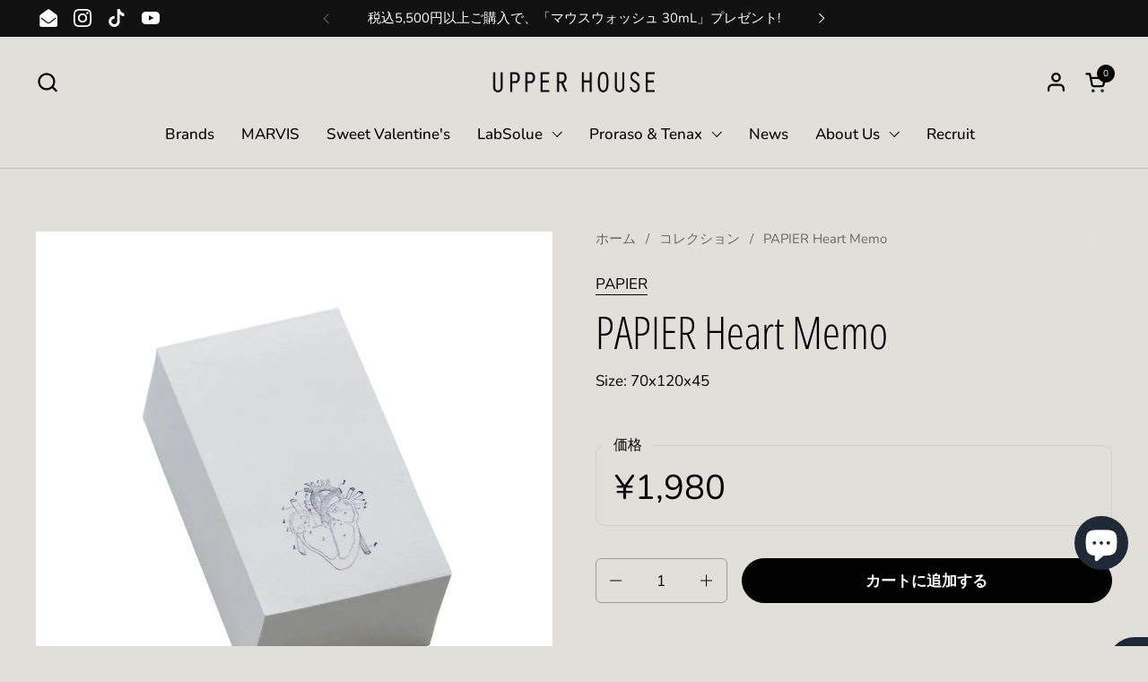

--- FILE ---
content_type: text/css
request_url: https://upperhouse.co.jp/cdn/shop/t/101/assets/component-video.css?v=39663942064304848511768254529
body_size: 270
content:
.video-component{display:block;position:absolute;width:100%;height:100%;top:0;overflow:clip}.video-component__overlay-content{position:absolute;top:50%;left:50%;width:100%;transform:translate(-50%,-50%);text-align:center;z-index:9;color:var(--color-text-main)}.video-component--crop video{object-fit:cover}.video-component__play{display:block;width:clamp(60px,10vw,110px);height:clamp(60px,10vw,110px);transition:all .12s linear;margin:0 auto;display:flex;align-items:center;justify-content:center;position:absolute;top:50%;left:50%;transform:translate(-50%,-50%);z-index:9}.video-component__play:after{content:"";position:absolute;top:0;width:100%;height:100%;left:0;border-radius:var(--border-radius-buttons)}.video-component__play svg{position:relative;top:1px;z-index:9}.video-component__play svg circle{stroke:var(--color-text-main)}.video-component__play svg path{fill:var(--color-text-main)}.video-component__overlay-content .video-component__play{position:static;transform:none}.video-component__background{z-index:1;width:100%;height:100%}.video-component__background:after{position:absolute;top:0;width:100%;height:100%;left:0;opacity:.36}.video-component__background.onboarding-svg{position:absolute;top:0}html[dir=rtl] .video-component__background.onboarding-svg{right:0}html[dir=ltr] .video-component__background.onboarding-svg{left:0}.video-component iframe,.video-component video{z-index:99;top:-2px;left:-2px;width:calc(100% + 4px);height:calc(100% + 4px);position:absolute}.video-component[data-autoplay=true] iframe,.video-component[data-autoplay=true] video{opacity:0;transition:opacity .7s ease-out}.video-component[data-autoplay=true].video-playing iframe,.video-component[data-autoplay=true].video-playing video{opacity:1!important}.video-component[data-autoplay=true].video-playing .video-component__autoplay-poster{opacity:0}.video-component[data-autoplay=true] .video-component__blackout{display:none}.video-component__container{overflow:hidden}.video-component__container,.video-component__autoplay-poster{position:absolute;top:0;width:100%;height:100%;left:0}.video-component__autoplay-poster{transition:opacity .15s linear;z-index:8}.video-component__blackout{position:absolute;top:0;width:100%;height:100%;left:0;transition:all .1s linear;pointer-events:none;opacity:0;background:#000;z-index:90}.video-component__link{cursor:pointer;display:block}.no-touchevents .video-component__link:hover .video-component__play:after{transform:scale(1.05)}.video-component__close{display:none;position:absolute;top:1.25rem;width:2.5rem;height:2.5rem;align-items:center;justify-content:center;cursor:pointer;z-index:999}html[dir=rtl] .video-component__close{left:1.25rem}html[dir=ltr] .video-component__close{right:1.25rem}.video-component__close svg,.video-component__close span{width:.875rem;height:.875rem;display:block;z-index:999}.video-component__close svg *{stroke:var(--color-text-main)}.video-component__close:after{content:"";position:absolute;top:0;width:100%;height:100%;left:0;background:var(--color-background-main);border-radius:var(--border-radius-buttons)}.no-touchevents .video-component__close:hover:after{transform:scale(1.05)}.video-component.video-opened .video-component__close{display:flex}.video-component.video-opened figure{display:none}.video-popup--section{position:relative;overflow:hidden;aspect-ratio:16/9}.video-popup--section .video-component__background{position:absolute;top:0;width:100%;height:100%;left:0;z-index:5}.video-popup--section .video-component__link{display:flex;align-items:center;justify-content:center;flex-direction:column-reverse;height:100%}.video-popup--section .video-component__play{position:static;transform:none}.video-popup--section .video-component__play svg *{stroke:var(--color-text-main)}.video-popup--section .video-popup-title{z-index:9;color:var(--color-text-main)}
/*# sourceMappingURL=/cdn/shop/t/101/assets/component-video.css.map?v=39663942064304848511768254529 */


--- FILE ---
content_type: text/css
request_url: https://upperhouse.co.jp/cdn/shop/t/101/assets/component-mobile-navigation.css?v=6543018063016690981768254529
body_size: -17
content:
mobile-navigation{display:block;padding:0!important;min-height:100%;overflow:hidden}mobile-navigation .site-nav{padding:0}mobile-navigation .site-nav nav{transition:transform .3s ease-in-out}mobile-navigation .site-nav ul{padding:0 var(--sidebar-gutter)}mobile-navigation .site-nav ul a:not(.button):not(.menu-promotion-background-image){width:100%;padding:1rem 0;border-bottom:1px solid var(--color-borders-main);display:flex;justify-content:space-between}mobile-navigation .site-nav .submenu,mobile-navigation .site-nav .babymenu{width:100%;position:absolute;top:0;transition:transform .3s ease-in-out;display:none}html[dir=rtl] mobile-navigation .site-nav .submenu,html[dir=rtl] mobile-navigation .site-nav .babymenu{right:0}html[dir=ltr] mobile-navigation .site-nav .submenu,html[dir=ltr] mobile-navigation .site-nav .babymenu{left:0}mobile-navigation .site-nav .submenu{transform:translate(100%)}mobile-navigation .site-nav .babymenu{transform:translate(100%)}mobile-navigation .site-nav li>a>.icon svg{transform:rotate(-90deg)}html[dir=rtl] mobile-navigation .site-nav li>a>.icon svg{transform:rotate(90deg)}mobile-navigation .site-nav li>a>.icon path{stroke:none}mobile-navigation .site-nav .has-promotion{padding:2rem 0}mobile-navigation .site-nav .has-promotion+.has-promotion{margin-top:-2rem}mobile-navigation .site-nav .text-animation--underline-in-header{padding-bottom:0;background:none}mobile-navigation .site-nav .icon{margin-inline-start:0;margin-inline-end:-.75rem;display:flex;align-items:center}mobile-navigation .site-nav .submenu-back{cursor:pointer}mobile-navigation .site-nav .submenu-back a{justify-content:flex-start!important}mobile-navigation .site-nav .submenu-back .icon{margin-inline-start:-.125rem;margin-inline-end:.625rem}html[dir=rtl] mobile-navigation .site-nav .submenu-back .icon{display:block;transform:rotate(180deg)}mobile-navigation .site-nav .submenu-back .icon svg{position:relative;top:-.0625rem;transform:rotate(90deg)}mobile-navigation .site-nav .button__icon svg *{fill:none}mobile-navigation .menu-link svg{margin-inline-end:.75rem}mobile-navigation .menu-link svg path{stroke:var(--color-text-main)}mobile-navigation.opened-first-submenu nav{transform:translate(-100%)}mobile-navigation.opened-second-submenu nav{transform:translate(-200%)}mobile-navigation li.has-submenu.opened .submenu{display:block}mobile-navigation li.has-babymenu.opened .babymenu{display:block}mobile-navigation .grid{padding:var(--sidebar-gutter) 0}mobile-navigation .product-item{display:block!important;border:none!important;padding:0!important}mobile-navigation .mega-menu__footer{margin-bottom:calc(var(--gutter-regular) * 1.5)}mobile-navigation .menu-promotion-content a{border-bottom:1px solid!important;padding:0!important;display:inline!important}
/*# sourceMappingURL=/cdn/shop/t/101/assets/component-mobile-navigation.css.map?v=6543018063016690981768254529 */
